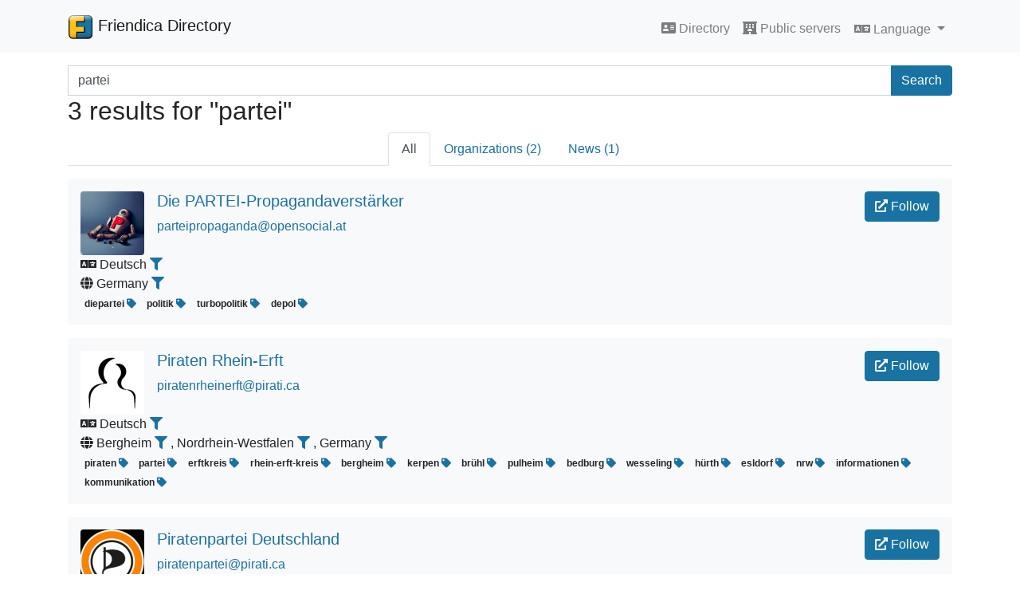

--- FILE ---
content_type: text/html; charset=UTF-8
request_url: https://dir.friendica.social/search?q=partei
body_size: 2857
content:
<!DOCTYPE html>
<html lang="en_US">
<head>
    <title>Friendica Directory</title>
    <base href="https://dir.friendica.social">
    <meta charset="utf-8">
    <meta name="viewport" content="width=device-width, initial-scale=1, shrink-to-fit=no">
    <link rel="stylesheet" href="assets/css/friendica-directory.min.css">
    <link rel="stylesheet" href="assets/vendor/fontawesome/css/solid.min.css">
    <link rel="stylesheet" href="assets/vendor/fontawesome/css/fontawesome.min.css">
</head>
<body>
<!-- Navigation -->
<nav class="navbar navbar-expand-lg navbar-light bg-light static-top">
    <div class="container">
        <a class="navbar-brand" href="">
            <img src="assets/images/friendica-32.png" width="32" height="32" class="d-inline-block align-top" alt="">
	        Friendica Directory        </a>
		        <button class="navbar-toggler" type="button" data-toggle="collapse" data-target="#navbarResponsive"
                aria-controls="navbarResponsive" aria-expanded="false" aria-label="Toggle navigation">
            <span class="navbar-toggler-icon"></span>
        </button>

        <div class="collapse navbar-collapse pt-2" id="navbarResponsive">
            <ul class="navbar-nav ml-auto">
				
                <li class="nav-item">
                    <a class="nav-link" href=""><i class="fa fa-address-card"></i> Directory                        <!--<span class="sr-only">(current)</span>-->
                    </a>
                </li>
                <li class="nav-item">
                    <a class="nav-link" href="&#x2F;servers"><i class="fa fa-hotel"></i> Public servers</a>
                </li>
                <li class="nav-item">
                    <div class="dropdown">
                        <button class="btn btn-link nav-link dropdown-toggle" type="button" id="languageDropdown" data-toggle="dropdown" aria-haspopup="true" aria-expanded="false">
                            <i class="fa fa-language"></i> Language                        </button>
                        <div class="dropdown-menu" aria-labelledby="languageDropdown">
                                                <a class="dropdown-item" href="&#x3F;lang&#x3D;en_US">
	                            American English                            </a>
                                                <a class="dropdown-item" href="&#x3F;lang&#x3D;fr_FR">
	                            Français                            </a>
                                                <a class="dropdown-item" href="&#x3F;lang&#x3D;cs_CZ">
	                            Čeština                            </a>
                                                <a class="dropdown-item" href="&#x3F;lang&#x3D;de_DE">
	                            Deutsch                            </a>
                                                <a class="dropdown-item" href="&#x3F;lang&#x3D;pl_PL">
	                            Polski                            </a>
                                                <a class="dropdown-item" href="&#x3F;lang&#x3D;ja_JP">
	                            日本語                            </a>
                                                <a class="dropdown-item" href="&#x3F;lang&#x3D;en_GB">
	                            British English                            </a>
                                                <a class="dropdown-item" href="&#x3F;lang&#x3D;it_IT">
	                            Italiano                            </a>
                                                <a class="dropdown-item" href="&#x3F;lang&#x3D;fr_FR">
	                            Français                            </a>
                                                <a class="dropdown-item" href="&#x3F;lang&#x3D;et_EE">
	                            Eesti                            </a>
                                                <a class="dropdown-item" href="&#x3F;lang&#x3D;nl_NL">
	                            Nederlands                            </a>
                                                <a class="dropdown-item" href="&#x3F;lang&#x3D;th_TH">
	                            ไทย                            </a>
                                                <a class="dropdown-item" href="&#x3F;lang&#x3D;zh_CN">
	                            中文                            </a>
                                                <a class="dropdown-item" href="&#x3F;lang&#x3D;ar">
	                            العربية                            </a>
                                                <a class="dropdown-item" href="&#x3F;lang&#x3D;gd">
	                            Gàidhlig                            </a>
                                                <a class="dropdown-item" href="&#x3F;lang&#x3D;hu">
	                            Magyar                            </a>
                                                <a class="dropdown-item" href="&#x3F;lang&#x3D;sv">
	                            Svenska                            </a>
                                                <a class="dropdown-item" href="&#x3F;lang&#x3D;da_DK">
	                            Dansk                            </a>
                                            </div>
                    </div>
                </li>
            </ul>
            
        </div>
    </div>
</nav>

<!-- Page Content -->
<div class="container pt-3">
	<!--<h1>Search</h1>-->
<form action="&#x2F;search">
    <div class="input-group">
        <label class="sr-only" for="search_search">Search terms</label>
            <input name="q" class="form-control" type="search" id="search_search" placeholder="Search..."
               aria-label="Search terms" value="partei">
        <div class="input-group-append">
            <button class="btn btn-primary" type="submit">Search</button>
        </div>
    </div>
</form>

<h2>3 results for "partei"</h2>
<nav aria-label="Account type tabs" class="mb-3">
	<ul class="nav nav-tabs justify-content-center">
	        <li class="nav-item">
            <a class="nav-link active"
               href="&#x2F;search&#x3F;q&#x3D;partei&amp;field&#x3D;">All</a>
        </li>
	        <li class="nav-item">
            <a class="nav-link"
               href="&#x2F;search&#x2F;organization&#x3F;q&#x3D;partei&amp;field&#x3D;">Organizations (2)</a>
        </li>
	        <li class="nav-item">
            <a class="nav-link"
               href="&#x2F;search&#x2F;news&#x3F;q&#x3D;partei&amp;field&#x3D;">News (1)</a>
        </li>
	</ul>
</nav>
<nav aria-label="Top search pagination" class="d-none d-md-block">
	</nav>
<nav aria-label="Top search pagination" class="d-md-none">
	    <ul class="pagination justify-content-between">
		            <li class="page-item previous disabled">
                <a class="page-link" href="/search?q=partei&page=0" tabindex="-1">
                    <span aria-hidden="true">&lsaquo;</span>
					Previous                </a>
            </li>
				            <li class="page-item next">
                <a class="page-link" href="/search?q=partei&page=2" tabindex="-1">
					Next                    <span aria-hidden="true">&rsaquo;</span>
                </a>
            </li>
		    </ul>
</nav>
	
<figure id="profile-18216883" class="bg-light p-3 rounded">
    <div class="media">
        <a href="https&#x3A;&#x2F;&#x2F;opensocial.at&#x2F;profile&#x2F;parteipropaganda">
            <img class="mr-3 rounded" src="photo/18216883.jpg">
        </a>
        <div class="media-body">
            <h5 class="name">
                                    <a href="https&#x3A;&#x2F;&#x2F;opensocial.at&#x2F;remote_follow&#x2F;parteipropaganda" class="card-link btn btn-primary float-right" target="_blank" rel="noopener noreferrer">
                        <i class="fa fa-external-link-alt"></i> Follow                    </a>
                                <a href="https&#x3A;&#x2F;&#x2F;opensocial.at&#x2F;profile&#x2F;parteipropaganda">
                    Die PARTEI-Propagandaverstärker                </a>
            </h5>
            <p class="url">
                <a href="https&#x3A;&#x2F;&#x2F;opensocial.at&#x2F;profile&#x2F;parteipropaganda">
                    parteipropaganda@opensocial.at                </a>
            </p>
            <p class="description d-none d-md-block"></p>
        </div>
    </div>
    <p class="description d-md-none"></p>
        <div class="language">
        <i class="fa fa-language" alt="Language" title="Language"></i>
        Deutsch        <a href="&#x2F;search&#x3F;field&#x3D;language&amp;q&#x3D;de">
            <i class="fa fa-filter" title="Filter by language"></i>
        </a>
    </div>
        <div class="location">
                    <i class="fa fa-globe" alt="Location" title="Location"></i>
            Germany <a href="&#x2F;search&#x3F;field&#x3D;country&amp;q&#x3D;Germany">
        <span class="fa fa-filter" title="Filter by country" aria-hidden="true"></span>
    </a>            </div>

            <div class="tags">
                            <span class="badge">
                    diepartei                    <a href="&#x2F;search&#x3F;q&#x3D;diepartei">
                        <i class="fa fa-tag" title="Search Tag"></i>
                    </a>
                </span>
                            <span class="badge">
                    politik                    <a href="&#x2F;search&#x3F;q&#x3D;politik">
                        <i class="fa fa-tag" title="Search Tag"></i>
                    </a>
                </span>
                            <span class="badge">
                    turbopolitik                    <a href="&#x2F;search&#x3F;q&#x3D;turbopolitik">
                        <i class="fa fa-tag" title="Search Tag"></i>
                    </a>
                </span>
                            <span class="badge">
                    depol                    <a href="&#x2F;search&#x3F;q&#x3D;depol">
                        <i class="fa fa-tag" title="Search Tag"></i>
                    </a>
                </span>
                    </div>
    </figure>
	
<figure id="profile-11604043" class="bg-light p-3 rounded">
    <div class="media">
        <a href="https&#x3A;&#x2F;&#x2F;pirati.ca&#x2F;profile&#x2F;piratenrheinerft">
            <img class="mr-3 rounded" src="photo/11604043.jpg">
        </a>
        <div class="media-body">
            <h5 class="name">
                                    <a href="https&#x3A;&#x2F;&#x2F;pirati.ca&#x2F;remote_follow&#x2F;piratenrheinerft" class="card-link btn btn-primary float-right" target="_blank" rel="noopener noreferrer">
                        <i class="fa fa-external-link-alt"></i> Follow                    </a>
                                <a href="https&#x3A;&#x2F;&#x2F;pirati.ca&#x2F;profile&#x2F;piratenrheinerft">
                    Piraten Rhein-Erft                </a>
            </h5>
            <p class="url">
                <a href="https&#x3A;&#x2F;&#x2F;pirati.ca&#x2F;profile&#x2F;piratenrheinerft">
                    piratenrheinerft@pirati.ca                </a>
            </p>
            <p class="description d-none d-md-block"></p>
        </div>
    </div>
    <p class="description d-md-none"></p>
        <div class="language">
        <i class="fa fa-language" alt="Language" title="Language"></i>
        Deutsch        <a href="&#x2F;search&#x3F;field&#x3D;language&amp;q&#x3D;de">
            <i class="fa fa-filter" title="Filter by language"></i>
        </a>
    </div>
        <div class="location">
                    <i class="fa fa-globe" alt="Location" title="Location"></i>
            Bergheim <a href="&#x2F;search&#x3F;field&#x3D;locality&amp;q&#x3D;Bergheim">
        <span class="fa fa-filter" title="Filter by locality" aria-hidden="true"></span>
    </a>, Nordrhein-Westfalen <a href="&#x2F;search&#x3F;field&#x3D;region&amp;q&#x3D;Nordrhein-Westfalen">
        <span class="fa fa-filter" title="Filter by region" aria-hidden="true"></span>
    </a>, Germany <a href="&#x2F;search&#x3F;field&#x3D;country&amp;q&#x3D;Germany">
        <span class="fa fa-filter" title="Filter by country" aria-hidden="true"></span>
    </a>            </div>

            <div class="tags">
                            <span class="badge">
                    piraten                    <a href="&#x2F;search&#x3F;q&#x3D;piraten">
                        <i class="fa fa-tag" title="Search Tag"></i>
                    </a>
                </span>
                            <span class="badge">
                    partei                    <a href="&#x2F;search&#x3F;q&#x3D;partei">
                        <i class="fa fa-tag" title="Search Tag"></i>
                    </a>
                </span>
                            <span class="badge">
                    erftkreis                    <a href="&#x2F;search&#x3F;q&#x3D;erftkreis">
                        <i class="fa fa-tag" title="Search Tag"></i>
                    </a>
                </span>
                            <span class="badge">
                    rhein-erft-kreis                    <a href="&#x2F;search&#x3F;q&#x3D;rhein-erft-kreis">
                        <i class="fa fa-tag" title="Search Tag"></i>
                    </a>
                </span>
                            <span class="badge">
                    bergheim                    <a href="&#x2F;search&#x3F;q&#x3D;bergheim">
                        <i class="fa fa-tag" title="Search Tag"></i>
                    </a>
                </span>
                            <span class="badge">
                    kerpen                    <a href="&#x2F;search&#x3F;q&#x3D;kerpen">
                        <i class="fa fa-tag" title="Search Tag"></i>
                    </a>
                </span>
                            <span class="badge">
                    brühl                    <a href="&#x2F;search&#x3F;q&#x3D;br&#x25;C3&#x25;BChl">
                        <i class="fa fa-tag" title="Search Tag"></i>
                    </a>
                </span>
                            <span class="badge">
                    pulheim                    <a href="&#x2F;search&#x3F;q&#x3D;pulheim">
                        <i class="fa fa-tag" title="Search Tag"></i>
                    </a>
                </span>
                            <span class="badge">
                    bedburg                    <a href="&#x2F;search&#x3F;q&#x3D;bedburg">
                        <i class="fa fa-tag" title="Search Tag"></i>
                    </a>
                </span>
                            <span class="badge">
                    wesseling                    <a href="&#x2F;search&#x3F;q&#x3D;wesseling">
                        <i class="fa fa-tag" title="Search Tag"></i>
                    </a>
                </span>
                            <span class="badge">
                    hürth                    <a href="&#x2F;search&#x3F;q&#x3D;h&#x25;C3&#x25;BCrth">
                        <i class="fa fa-tag" title="Search Tag"></i>
                    </a>
                </span>
                            <span class="badge">
                    esldorf                    <a href="&#x2F;search&#x3F;q&#x3D;esldorf">
                        <i class="fa fa-tag" title="Search Tag"></i>
                    </a>
                </span>
                            <span class="badge">
                    nrw                    <a href="&#x2F;search&#x3F;q&#x3D;nrw">
                        <i class="fa fa-tag" title="Search Tag"></i>
                    </a>
                </span>
                            <span class="badge">
                    informationen                    <a href="&#x2F;search&#x3F;q&#x3D;informationen">
                        <i class="fa fa-tag" title="Search Tag"></i>
                    </a>
                </span>
                            <span class="badge">
                    kommunikation                    <a href="&#x2F;search&#x3F;q&#x3D;kommunikation">
                        <i class="fa fa-tag" title="Search Tag"></i>
                    </a>
                </span>
                    </div>
    </figure>
	
<figure id="profile-11603928" class="bg-light p-3 rounded">
    <div class="media">
        <a href="https&#x3A;&#x2F;&#x2F;pirati.ca&#x2F;profile&#x2F;piratenpartei">
            <img class="mr-3 rounded" src="photo/11603928.jpg">
        </a>
        <div class="media-body">
            <h5 class="name">
                                    <a href="https&#x3A;&#x2F;&#x2F;pirati.ca&#x2F;remote_follow&#x2F;piratenpartei" class="card-link btn btn-primary float-right" target="_blank" rel="noopener noreferrer">
                        <i class="fa fa-external-link-alt"></i> Follow                    </a>
                                <a href="https&#x3A;&#x2F;&#x2F;pirati.ca&#x2F;profile&#x2F;piratenpartei">
                    Piratenpartei Deutschland                </a>
            </h5>
            <p class="url">
                <a href="https&#x3A;&#x2F;&#x2F;pirati.ca&#x2F;profile&#x2F;piratenpartei">
                    piratenpartei@pirati.ca                </a>
            </p>
            <p class="description d-none d-md-block"></p>
        </div>
    </div>
    <p class="description d-md-none"></p>
        <div class="language">
        <i class="fa fa-language" alt="Language" title="Language"></i>
        Deutsch        <a href="&#x2F;search&#x3F;field&#x3D;language&amp;q&#x3D;de">
            <i class="fa fa-filter" title="Filter by language"></i>
        </a>
    </div>
        <div class="location">
            </div>

            <div class="tags">
                            <span class="badge">
                    piraten                    <a href="&#x2F;search&#x3F;q&#x3D;piraten">
                        <i class="fa fa-tag" title="Search Tag"></i>
                    </a>
                </span>
                            <span class="badge">
                    deutschland                    <a href="&#x2F;search&#x3F;q&#x3D;deutschland">
                        <i class="fa fa-tag" title="Search Tag"></i>
                    </a>
                </span>
                            <span class="badge">
                    piratenpartei                    <a href="&#x2F;search&#x3F;q&#x3D;piratenpartei">
                        <i class="fa fa-tag" title="Search Tag"></i>
                    </a>
                </span>
                            <span class="badge">
                    politik                    <a href="&#x2F;search&#x3F;q&#x3D;politik">
                        <i class="fa fa-tag" title="Search Tag"></i>
                    </a>
                </span>
                            <span class="badge">
                    partei                    <a href="&#x2F;search&#x3F;q&#x3D;partei">
                        <i class="fa fa-tag" title="Search Tag"></i>
                    </a>
                </span>
                    </div>
    </figure>
<nav aria-label="Bottom search pagination" class="d-none d-md-block">
	</nav>
<nav aria-label="Bottom search pagination" class="d-md-none">
	    <ul class="pagination justify-content-between">
		            <li class="page-item previous disabled">
                <a class="page-link" href="/search?q=partei&page=0" tabindex="-1">
                    <span aria-hidden="true">&lsaquo;</span>
					Previous                </a>
            </li>
				            <li class="page-item next">
                <a class="page-link" href="/search?q=partei&page=2" tabindex="-1">
					Next                    <span aria-hidden="true">&rsaquo;</span>
                </a>
            </li>
		    </ul>
</nav>
</div>

<nav class="navbar navbar-expand-lg navbar-dark bg-dark">
    <div class="container">
        <ul class="navbar-nav">
            <li class="nav-item">
                <span class="nav-link disabled">Friendica Directory version 2.4.2
</span>
            </li>
            <li class="nav-item">
                <a class="nav-link" href="https://git.friendi.ca/friendica/friendica-directory">Source Code on Friendica's Forgejo <i class="fa fa-external-link-alt"></i></a>
            </li>
            <li class="nav-item">
                <a class="nav-link" href="&#x2F;stats"><i class="fa fa-clipboard-list"></i> Stats</a>
            </li>
                    </ul>
    </div>
</nav>
<script type="text/javascript" src="assets/vendor/bootstrap.native/dist/bootstrap-native-v4.min.js"></script>
</body>
</html>

